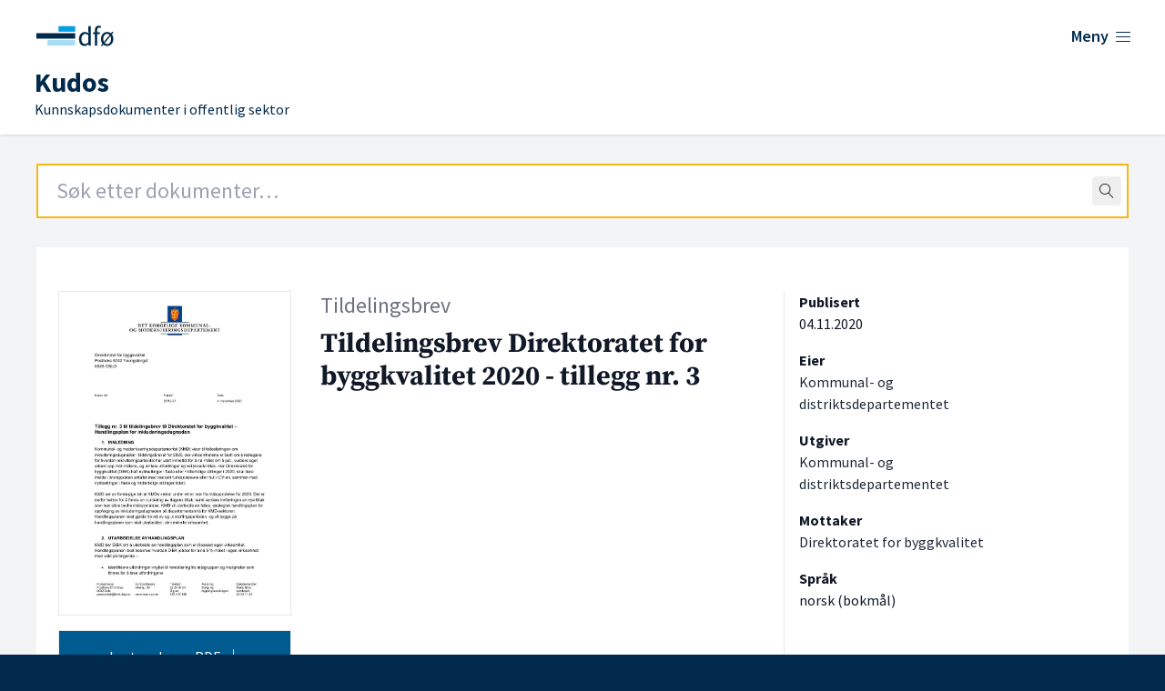

--- FILE ---
content_type: text/html; charset=UTF-8
request_url: https://kudos.dfo.no/dokument/4672/tildelingsbrev-direktoratet-for-byggkvalitet-2020-tillegg-nr-3
body_size: 7499
content:
<!DOCTYPE html>
<html lang="no">
    <head>
        <meta charset="utf-8">
        <meta name="viewport" content="width=device-width, initial-scale=1">
        <meta name="csrf-token" content="GitvMMNXZBeGsAToDnQLMzZmEjTltYmCuJI5cEbJ">

        <link rel="shortcut icon" href="https://kudos.dfo.no/favicon.svg"/>
        <link rel="apple-touch-icon" sizes="180x180" href="https://kudos.dfo.no/apple-touch-icon.png">
        <link rel="icon" type="image/png" sizes="32x32" href="https://kudos.dfo.no/favicon-32x32.png">
        <link rel="icon" type="image/png" sizes="16x16" href="https://kudos.dfo.no/favicon-16x16.png">

            <!-- Plausible -->
        <script defer data-domain="kudos.dfo.no" src="https://kudos-stats.dfo.no/js/script.js"></script>
    
    
        <!-- Matomo Tag Manager -->
        <script>
            var _mtm = window._mtm = window._mtm || [];
            _mtm.push({'mtm.startTime': (new Date().getTime()), 'event': 'mtm.Start'});
            var d=document, g=d.createElement('script'), s=d.getElementsByTagName('script')[0];
            g.async=true; g.src='https://sporing.dfo.no/js/container_eWdYH9zt.js'; s.parentNode.insertBefore(g,s);
        </script>
        <!-- End Matomo Tag Manager -->

    
        <title>Tildelingsbrev Direktoratet for byggkvalitet 2020 - tillegg nr. 3 - Kudos</title>

        
    <link rel="canonical" href="https://kudos.dfo.no/dokument/4672/tildelingsbrev-direktoratet-for-byggkvalitet-2020-tillegg-nr-3" />

    
    
    <!-- Open Graph metadata -->
    <meta property="og:site_name" content="Kudos" />
    <meta property="og:title" content="Tildelingsbrev Direktoratet for byggkvalitet 2020 - tillegg nr. 3" />

    
    <!-- Dublin Core metadata -->
    <meta name="DC.Title" content="Tildelingsbrev Direktoratet for byggkvalitet 2020 - tillegg nr. 3" />
    <meta name="DC.Creator" content="Kommunal- og distriktsdepartementet" />
    
            <meta name="DC.Date" content="2020" />
    
    <meta name="DC.Type" content="Tildelingsbrev" />
    <meta name="DC.Format" content="application/pdf" />
    <meta name="DC.Language" content="nb" />

    <!-- Twitter metadata -->
    <meta name="twitter:title" content="Tildelingsbrev Direktoratet for byggkvalitet 2020 - tillegg nr. 3" />

    
    <!-- Zotero metadata -->
    <meta name="citation_title" content="Tildelingsbrev Direktoratet for byggkvalitet 2020 - tillegg nr. 3">
    <meta name="citation_date" content="2020-11-04 00:00:00">
    <meta name="citation_firstpage" content="1">
    <meta name="citation_lastpage" content="2">
    <meta name="citation_abstract" content="">
    <meta name="citation_language" content="nb">
    <meta name="citation_public_url" content="https://kudos.dfo.no/dokument/4672/tildelingsbrev-direktoratet-for-byggkvalitet-2020-tillegg-nr-3">
                <meta name="citation_publisher" content="Kommunal- og distriktsdepartementet"> 
                
            <meta name="citation_pdf_url" content="https://kudos.dfo.no/documents/4672/files/4544.pdf">
        

        <link rel="preload" as="style" href="https://kudos.dfo.no/build/assets/app.223baee6.css" /><link rel="modulepreload" href="https://kudos.dfo.no/build/assets/app.31d62289.js" /><link rel="stylesheet" href="https://kudos.dfo.no/build/assets/app.223baee6.css" data-navigate-track="reload" /><script type="module" src="https://kudos.dfo.no/build/assets/app.31d62289.js" data-navigate-track="reload"></script>
        <!-- Livewire Styles --><style >[wire\:loading][wire\:loading], [wire\:loading\.delay][wire\:loading\.delay], [wire\:loading\.inline-block][wire\:loading\.inline-block], [wire\:loading\.inline][wire\:loading\.inline], [wire\:loading\.block][wire\:loading\.block], [wire\:loading\.flex][wire\:loading\.flex], [wire\:loading\.table][wire\:loading\.table], [wire\:loading\.grid][wire\:loading\.grid], [wire\:loading\.inline-flex][wire\:loading\.inline-flex] {display: none;}[wire\:loading\.delay\.none][wire\:loading\.delay\.none], [wire\:loading\.delay\.shortest][wire\:loading\.delay\.shortest], [wire\:loading\.delay\.shorter][wire\:loading\.delay\.shorter], [wire\:loading\.delay\.short][wire\:loading\.delay\.short], [wire\:loading\.delay\.default][wire\:loading\.delay\.default], [wire\:loading\.delay\.long][wire\:loading\.delay\.long], [wire\:loading\.delay\.longer][wire\:loading\.delay\.longer], [wire\:loading\.delay\.longest][wire\:loading\.delay\.longest] {display: none;}[wire\:offline][wire\:offline] {display: none;}[wire\:dirty]:not(textarea):not(input):not(select) {display: none;}:root {--livewire-progress-bar-color: #2299dd;}[x-cloak] {display: none !important;}[wire\:cloak] {display: none !important;}</style>

    </head>
    <body class="min-h-screen font-sans antialiased bg-blue-dark">
        <div class="bg-gray-100">

            <!-- Page Header -->
            <header class="bg-white shadow">
    <div class="flex flex-wrap place-content-between max-w-7xl mx-auto pt-6 px-4 sm:px-6 lg:px-8">
        <a href="https://kudos.dfo.no" aria-hidden="true">
            <span hidden>DFØ</span>
            <div class="flex w-48 sm:w-56">
                <svg width='100%' height='100%' viewBox='0 0 800 114' version='1.1' xmlns='https://www.w3.org/2000/svg' xmlns:xlink='https://www.w3.org/1999/xlink' xml:space='preserve' xmlns:serif='https://www.serif.com/' style='fill-rule:evenodd;clip-rule:evenodd;stroke-linejoin:round;stroke-miterlimit:2;'>    <g>        <g transform='matrix(0.768628,0,0,0.768628,23.1133,15.4785)'>            <rect x='119.9' y='1.9' width='85' height='28.3' style='fill:rgb(0,159,227);'/>        </g>        <g transform='matrix(0.768628,0,0,0.768628,23.1133,15.4785)'>            <path d='M205,72.8L63.2,72.8L63.2,101.1L205,101.1L205,72.8' style='fill:rgb(166,221,245);fill-rule:nonzero;'/>        </g>        <g transform='matrix(0.768628,0,0,0.768628,23.1133,15.4785)'>            <rect x='6.5' y='37.4' width='198.4' height='28.3' style='fill:rgb(1,42,76);'/>        </g>        <g transform='matrix(0.768628,0,0,0.768628,23.1133,15.4785)'>            <path d='M272.4,27.9L272.9,38.9C270.1,36.6 267.2,34.8 264.5,33.5C261.6,32.1 258.1,31.4 254.2,31.4C250.3,31.4 246.5,32.3 242.9,33.9C239.4,35.6 236.2,38 233.5,41.1C230.8,44.2 228.6,48 227,52.4C225.4,56.8 224.5,61.8 224.5,67.3C224.5,78.6 227.1,87.5 232.2,93.7C237.3,99.9 244.2,103 252.8,103C256.8,103 260.6,102 264.1,100.1C267.6,98.2 270.7,95.9 273.4,93.4L273.5,93.4L274.5,101.3L284.5,101.3L284.5,1.5L272.4,1.5L272.4,27.9ZM272.4,48.5L272.4,83.7C269.7,86.8 266.9,89.1 264.2,90.6C261.5,92.1 258.5,92.9 255.4,92.9C249.6,92.9 245,90.6 241.8,86.2C238.6,81.7 237,75.3 237,67.2C237,63.3 237.5,59.8 238.5,56.7C239.5,53.6 240.9,50.9 242.6,48.6C244.3,46.4 246.4,44.6 248.7,43.4C251,42.2 253.5,41.5 256.2,41.5C258.9,41.5 261.7,42 264.3,43.1C266.8,44.2 269.6,46 272.4,48.5Z' style='fill:rgb(1,42,76);fill-rule:nonzero;'/>            <path d='M336.9,2.2C335.3,1.5 333.5,1 331.6,0.6C329.7,0.2 327.6,0 325.5,0C318.7,0 313.6,2 310.3,6.1C307.1,10.1 305.4,15.7 305.4,22.7L305.4,33.2L296.2,33.9L296.2,43L305.4,43L305.4,101.4L317.3,101.4L317.3,43L331.7,43L331.7,33.2L317.3,33.2L317.3,22.7C317.3,14.1 320.3,9.8 326.5,9.8C329.1,9.8 331.6,10.4 334.1,11.5L334.4,11.6L337.1,2.3L336.9,2.2Z' style='fill:rgb(1,42,76);fill-rule:nonzero;'/>            <path d='M392.4,43.3L400,34.2L394.6,29.8L387.6,38.3C384.9,36 381.9,34.3 378.7,33.2C375.3,32 371.8,31.4 368.3,31.4C364.1,31.4 360.1,32.2 356.3,33.8C352.5,35.4 349.1,37.8 346.2,40.8C343.3,43.9 341,47.7 339.2,52.1C337.5,56.5 336.6,61.6 336.6,67.3C336.6,72.3 337.3,76.9 338.6,80.8C339.9,84.7 341.7,88.1 344,91.1L336.4,100.2L342,104.6L348.8,96.2C354.4,100.7 360.9,102.9 368.1,102.9C372.3,102.9 376.3,102.1 380.1,100.5C383.9,98.9 387.3,96.6 390.2,93.5C393.1,90.5 395.4,86.7 397.2,82.3C398.9,77.9 399.8,72.8 399.8,67.2C399.8,62.2 399.1,57.6 397.8,53.5C396.5,49.7 394.7,46.2 392.4,43.3ZM368.3,41.2C373.3,41.2 377.6,43 380.9,46.5L351.5,82.1C349.5,77.9 348.5,72.8 348.5,66.8C348.5,63 349,59.5 350,56.4C351,53.2 352.4,50.5 354.1,48.3C355.8,46.1 357.9,44.3 360.4,43.1C362.8,41.8 365.4,41.2 368.3,41.2ZM368.3,93.4C363.4,93.4 359.2,91.6 355.7,88.2L385,52.4C387.1,56.7 388.1,61.8 388.1,67.8C388.1,71.6 387.6,75.1 386.6,78.2C385.6,81.3 384.2,84 382.5,86.3C380.7,88.5 378.6,90.3 376.2,91.5C373.7,92.7 371.1,93.4 368.3,93.4Z' style='fill:rgb(1,42,76);fill-rule:nonzero;'/>        </g>    </g></svg>
            </div>
        </a>

        <div class="flex" x-data="{ open: false }">
    <button @click="open = !open"
            class="text-blue-dark group bg-white rounded-md inline-flex items-center text-base font-medium hover:text-blue focus:outline-none focus:ring-2 focus:ring-offset-2 focus:ring-indigo-500" :aria-expanded="open">
        <span class="text-lg font-semibold hover:underline mr-1.5">Meny</span>
        <span x-show="! open" class="mr-1 text-xl lnr lnr-menu"></span>
        <span x-show="open" class="mr-1 text-xl lnr lnr-cross" style="display: none;"></span>
    </button>
    <div x-show="open"
         @click.away="open = false"
         x-transition:enter="transition ease-out duration-200"
         x-transition:enter-start="opacity-0 translate-y-1"
         x-transition:enter-end="opacity-100 translate-y-0"
         x-transition:leave="transition ease-in duration-150"
         x-transition:leave-start="opacity-100 translate-y-0"
         x-transition:leave-end="opacity-0 translate-y-1"
         class="absolute z-10 inset-x-0 mt-12 transform shadow-lg"
         style="display: none;"
    >
        <div class="absolute inset-0 flex" aria-hidden="true">
            <div class="bg-white w-1/2"></div>
            <div class="bg-gray-50 w-1/2"></div>
        </div>
        <div class="relative max-w-7xl mx-auto grid grid-cols-1 lg:grid-cols-2">
            <nav class="grid gap-y-10 px-4 py-8 bg-white sm:grid-cols-2 sm:gap-x-8 sm:py-12 sm:px-6 lg:px-8 xl:pr-12">
                <div>
                    <h2 class="text-base font-semibold text-gray-800">Kudos</h2>
                    <ul role="list" class="mt-5 space-y-6">
                        <li class="flow-root">
                            <a href="https://dfo.no/fagomrader/kudos/om-kudos" class="flex items-center justify-between -m-3 p-3 text-base font-medium text-gray-900 hover:text-blue-light hover:underline">
                                <span>Om Kudos</span> <span class="text-sm float-right lnr lnr-arrow-right mr-12 mt-1"></span>
                            </a>
                        </li>

                        <li class="flow-root">
                            <a href="https://dfo.no/fagomrader/kudos/dokumenttyper-i-kudos" class="flex items-center justify-between -m-3 p-3 text-base font-medium text-gray-900 hover:text-blue-light hover:underline">
                                <span>Dokumenttyper</span> <span class="text-sm float-right lnr lnr-arrow-right mr-12 mt-1"></span>
                            </a>
                        </li>

                        <li class="flow-root">
                            <a href="https://dfo.no/fagomrader/kudos/samarbeidspartene-i-kudos" class="flex items-center justify-between -m-3 p-3 text-base font-medium text-gray-900 hover:text-blue-light hover:underline">
                                <span>Samarbeidspartene</span> <span class="text-sm float-right lnr lnr-arrow-right mr-12 mt-1"></span>
                            </a>
                        </li>

                        <li class="flow-root">
                            <a href="https://kudos.dfo.no/aapne-data" class="flex items-center justify-between -m-3 p-3 text-base font-medium text-gray-900 hover:text-blue-light hover:underline">
                                <span>Åpne data</span> <span class="text-sm float-right lnr lnr-arrow-right mr-12 mt-1"></span>
                            </a>
                        </li>

                        <li class="flow-root">
                            <a href="https://kudos.dfo.no/registrere-dokument" class="flex items-center justify-between -m-3 p-3 text-base font-medium text-gray-900 hover:text-blue-light hover:underline">
                                <span>Registrer dokumenter</span> <span class="text-sm float-right lnr lnr-arrow-right mr-12 mt-1"></span>
                            </a>
                        </li>
                    </ul>
                </div>
                <div>
                    <h2 class="text-base font-semibold text-gray-800">DFØ</h2>
                    <ul role="list" class="mt-5 space-y-6">
                        <li class="flow-root">
                            <a href="https://dfo.no/om-dfo" target="_blank" class="flex items-center justify-between -m-3 p-3 text-base font-medium text-gray-900 hover:text-blue-light hover:underline">
                                <span>Om <abbr title="Direktoratet for forvaltning og økonomistyring">DFØ</abbr></span> <span class="text-sm float-right lnr lnr-arrow-right mr-12 mt-1"></span>
                            </a>
                        </li>

                        <li class="flow-root">
                            <a href="https://dfo.no/om-dfo/personvern" target="_blank" class="flex items-center justify-between -m-3 p-3 text-base font-medium text-gray-900 hover:text-blue-light hover:underline">
                                <span>Personvern i <abbr title="Direktoratet for forvaltning og økonomistyring">DFØ</abbr></span> <span class="text-sm float-right lnr lnr-arrow-right mr-12 mt-1"></span>
                            </a>
                        </li>
                    </ul>
                </div>
            </nav>
        </div>
    </div>
</div>
    </div>
    <div class="max-w-7xl mx-auto pt-4 px-4 pb-4 sm:px-6 lg:px-8">
        <a href="https://kudos.dfo.no">
            <h1 class="font-sans text-blue-dark pl-1 md:pl-1.5 leading-0 text-base">
                <span class="text-3xl font-bold">Kudos</span>

                                <br>
                <span class="text-base font-normal leading-0">Kunnskapsdokumenter i offentlig sektor</span>
            </h1>
        </a>
    </div>

</header>

                
    


                <main>
        <div class="mt-8 pb-24">
            <div class="max-w-7xl md:min-h-[650px] mx-auto sm:px-10">

                <div class="mb-8 mx-4 sm:mx-0">
                    <div wire:snapshot="{&quot;data&quot;:{&quot;term&quot;:&quot;&quot;,&quot;topLevel&quot;:true,&quot;shouldRedirect&quot;:true,&quot;autofocus&quot;:true},&quot;memo&quot;:{&quot;id&quot;:&quot;577evAtz9opmeOZ70Qvz&quot;,&quot;name&quot;:&quot;search-field&quot;,&quot;path&quot;:&quot;dokument\/4672\/tildelingsbrev-direktoratet-for-byggkvalitet-2020-tillegg-nr-3&quot;,&quot;method&quot;:&quot;GET&quot;,&quot;children&quot;:[],&quot;scripts&quot;:[],&quot;assets&quot;:[],&quot;errors&quot;:[],&quot;locale&quot;:&quot;no&quot;},&quot;checksum&quot;:&quot;9d815baabacd9640519160faa6cc1431915a459fc4135e0abcce0785ad5a68b4&quot;}" wire:effects="[]" wire:id="577evAtz9opmeOZ70Qvz"
    x-data="SearchField({
        term: $wire.$entangle('term').live,
        topLevel: true
    })"
    x-on:perform-search="$wire.dispatch('submitSearch', { query: term })"
    className="relative text-black border border-gray-500"
>
    <form
            action="https://kudos.dfo.no/soek"
        x-ref="form"
>
    <div class="relative">
        <input
            class="
                border-2
                focus:outline-none
                focus:placeholder-gray-400
                focus:border-orange
                placeholder-gray-800
                px-5
                py-3
                text-2xl
                w-full
            "
             autofocus             type="text"
            autocomplete="off"
            name="query"
            aria-label="Search field"
            placeholder="Søk etter dokumenter…"
            wire:model.live.debounce.100ms="term"
            x-ref="searchField"
            x-on:focus="onFocus()"
            x-on:keydown.arrow-down.stop.prevent="highlightNext()"
            x-on:keydown.arrow-up.stop.prevent="highlightPrevious()"
            x-on:keydown.enter.stop.prevent="onEnterDown()"
            x-on:keyup.enter.stop.prevent="onEnterUp()"
            x-on:keyup.escape.stop.prevent="clear()"
        />

        <span class="absolute top-0 bottom-0 right-0 pr-2 flex items-center">
            <button
                    type="button"
                    x-show="term.length > 0"
                    style="display: none;"
                    @click="clear()"
                    class="
                    flex
                    items-center
                    justify-center
                    rounded
                    hover:bg-gray-200
                    active:bg-gray-200
                    active:outline-none
                "
            >
                <span class="lnr lnr-cross p-2"></span>
            </button>
            <button
                wire:loading.remove
                action="submit"
                class="
                    flex
                    items-center
                    justify-center
                    rounded
                    hover:bg-gray-200
                    active:bg-gray-200
                    active:outline-none
                "
            >
                <span class="lnr lnr-magnifier p-2"></span>
            </button>
            <div
                wire:loading.flex
                class="
                    flex
                    items-center
                    justify-center
                    rounded
                "
            >
                <span class="lnr lnr-sync animate-spin p-2"></span>
            </div>
        </span>
    </div>
</form>

    <div
        x-show="isOpen"
        className="
            absolute
            -inset-x-px
            top-full
            bg-white
            border
            border-t-0
            border-gray-500
            z-10
        "
    >
        <div
            className="mx-5 border-t border-gray-300"
        >
            <!--[if BLOCK]><![endif]-->            
            <!--[if ENDBLOCK]><![endif]-->
        </div>
    </div>
</div>
                </div>

                <div class="bg-white overflow-hidden">
                    <div class="p-6 sm:px-6 pt-0 md:pt-6 bg-white border-b border-gray-200 lg:pb-8">

                        <div class="flex flex-wrap mt-6 text-gray-900">

                            <!-- Thumbnail and files -->
                            <div class="w-screen md:w-64 order-3 md:order-1">

                                <!-- Show thumbnail on large screens -->
                                <img class="hidden md:block border p-1 mr-2" src="https://kudos.dfo.no/thumbnails/3b9/3b955ae57f668279e067e1c1bc317f84acd0bd2a0ffaf159a9f5104b4174a06e_thumbnail_1024.jpg" alt="Forsiden av dokumentet Tildelingsbrev Direktoratet for byggkvalitet 2020 - tillegg nr. 3">

                                <a href="https://kudos.dfo.no/documents/4672/files/4544.pdf" class="text-center block bg-blue text-white w-full p-2 py-4 my-4 border hover:border-black hover:underline">Last ned som PDF <span class="ml-1 lnr lnr-download"></span></a>

                                <p class="mt-2 text-sm text-center">
                                                                            2 sider
                                                                    </p>
                                <p class="mt-0 text-sm text-center">
                                                                            0.15 MB
                                                                    </p>

                                <!-- Optionally show thumbnail on small screens -->
                                <div class="md:hidden mt-4 font-bold" x-data="{ open: false }">
                                    <button @click="open = ! open">
                                        <span class="text-base" x-show="! open">Vis forside <span class="ml-1 mb-2 text-sm lnr lnr-chevron-down"></span></span>
                                        <span class="text-base" x-show="open">Skjul forside <span class="ml-1 mb-2 text-sm lnr lnr-chevron-up"></span></span>
                                    </button>
                                                                        <img x-show="open" class="md:block border p-1 mr-2" src="https://kudos.dfo.no/thumbnails/3b9/3b955ae57f668279e067e1c1bc317f84acd0bd2a0ffaf159a9f5104b4174a06e_thumbnail_1024.jpg" alt="Forsiden av dokumentet Tildelingsbrev Direktoratet for byggkvalitet 2020 - tillegg nr. 3">
                                                                    </div>

                                                            </div>

                            <!-- Main document content -->
                            <div class="w-screen mt-4 md:mt-0 md:w-2/5 md:ml-8 order-2">
                                <p class="mb-2 text-gray-500 text-xl lg:text-2xl">Tildelingsbrev</p>
                                <h2 class="text-2xl lg:text-3xl font-serif font-bold">
                                    Tildelingsbrev Direktoratet for byggkvalitet 2020 - tillegg nr. 3
                                    <span class="block xl:mt-2 text-lg lg:text-xl font-semibold font-sans"></span>
                                </h2>
                                <p class="text-lg mt-6">
                                    
                                </p>
                            </div>

                            <!-- Metadata -->
                            <div class="w-screen sm:w-40 lg:w-1/5 mt-4 lg:mt-0 xs:ml-2 md:pl-4 xl:ml-12 xl:border-l order-4">

                                <!-- Publication date -->
                                                                    <div class="mb-4 mt-4 sm:mt-0">
                                        <h3 class="font-bold text-base">Publisert</h3>
                                        <p>
                                            <time datetime="2020-11-04">04.11.2020</time>
                                        </p>
                                    </div>
                                

                                <!-- Owners -->
                                                                    <div class="mb-4">
                                        <h3 class="font-bold text-base">Eier</h3>
                                        <p>
                                                                                            
                                                <span class="text-gray-800" >Kommunal- og distriktsdepartementet</span>                                                                                    </p>
                                    </div>
                                
                                <!-- Publishers -->
                                                                    <div class="mb-4">
                                        <h3 class="font-bold text-base">Utgiver</h3>
                                        <p>
                                                                                            
                                                <span class="text-gray-800" >Kommunal- og distriktsdepartementet</span>                                                                                    </p>
                                    </div>
                                
                                <!-- Authoring actors -->
                                
                                <!-- Recipients -->
                                                                    <div class="mb-4">
                                        <h3 class="font-bold text-base">Mottaker</h3>
                                        <p>
                                                                                            
                                                <span class="text-gray-800" >Direktoratet for byggkvalitet</span>                                                                                    </p>
                                    </div>
                                
                                <!-- Authors -->
                                
                                <!-- Language -->
                                                                    <div class="mb-4">
                                        <h3 class="font-bold text-base">Språk</h3>
                                        <p>norsk (bokmål)</p>
                                    </div>
                                
                                <!-- Source -->
                                                                
                                <!-- Resources -->
                                
                                <!-- ISBN -->
                                
                                <!-- Tags -->
                                
                                
                                
                                                            </div>

                        </div>

                        <!-- Source -->

                    </div>
                </div>
            </div>
        </div>
    </main>

            <!-- Page Footer -->
            <footer class="text-white bg-blue-dark">
    <div class="bottom-0 flex flex-wrap h-48 px-4 mx-auto text-white max-w-7xl pt-14 sm:px-10">
        <div class="w-screen lg:w-2/3">
            <h2 class="text-2xl font-black">Kudos</h2>
            <p class="text-lg">Kunnskapsdokumenter i offentlig sektor</p>
            <ul class="mt-10 lg:mb-24 text-lg lg:mr-16 xl:mr-24">
                <li class="border-y border-white"><a class="py-2.5 px-6 text-white flex items-center justify-between hover:text-blue-light hover:underline" href="https://dfo.no/fagomrader/kudos/om-kudos">Om Kudos<span class="float-right mt-1 text-xl lnr lnr-arrow-right"></span></a></li>
                <li class="border-b border-white"><a class="py-2.5 px-6 text-white flex items-center justify-between hover:text-blue-light hover:underline" href="https://dfo.no/fagomrader/kudos/dokumenttyper-i-kudos">Dokumenttyper<span class="float-right mt-1 text-xl lnr lnr-arrow-right"></span></a></li>
                <li for="test" class="border-b border-white"><a id="test" class="py-2.5 px-6 text-white flex items-center justify-between hover:text-blue-light hover:underline" href="https://kudos.dfo.no/aapne-data">Åpne data<span class="float-right mt-1 text-xl lnr lnr-arrow-right"></span></a></li>
                <li class="border-b border-white"><a class="py-2.5 px-6 text-white flex items-center justify-between hover:text-blue-light hover:underline" target="_blank" href="https://dfo.no/tilgjengelighet">Tilgjengelighet<span class="float-right mt-1 text-xl lnr lnr-arrow-right"></span></a></li>
            </ul>
        </div>
        <div class="w-screen pb-10 mt-16 lg:mt-0 lg:w-1/3">
            <img class="w-64 pt-1 md:w-80" src="https://kudos.dfo.no/build/assets/dfo-logo-white-2-lines.fd8aff56.svg" alt="Logoen til Direktoratet for forvaltning og økonomistyring">
            <div class="lg:pl-[86px]">
                <ul class="mt-6">
                    <li>Telefon: <a class="text-white hover:underline" href="tel:+4740007997">400 07 997</a></li>
                    <li>E-post: <a class="text-white hover:underline" href="mailto:postmottak@dfo.no" aria-label="Send e-post til Direktoratet for forvaltning og økonomistyring">postmottak@dfo.no</a></li>
                    <li><abbr title="Organisasjonsnummer">Org. nr.</abbr>: <span aria-label="9 8 6, 2 5 2, 9 3 2">986 252 932</span></li>
                </ul>
                <ul class="w-1/3 lg:w-2/3 mt-7 sm:mb-12">
                    <li><a class="py-1.5 text-white flex items-center justify-between hover:text-blue-light hover:underline" href="https://www.dfo.no/om-dfo" target="_blank">Om DFØ<span class="float-right mt-1 text-xl lnr lnr-arrow-right"></span></a></li>
                    <li><a class="py-1.5 text-white flex items-center justify-between hover:text-blue-light hover:underline" href="https://www.dfo.no/om-dfo/personvern" target="_blank">Personvern<span class="float-right mt-1 text-xl lnr lnr-arrow-right"></span></a></li>
                </ul>
            </div>
        </div>
    </div>
</footer>

        </div>

        
        <script data-navigate-once="true">window.livewireScriptConfig = {"csrf":"GitvMMNXZBeGsAToDnQLMzZmEjTltYmCuJI5cEbJ","uri":"\/livewire\/update","progressBar":"","nonce":""};</script>
</body>
</html>
